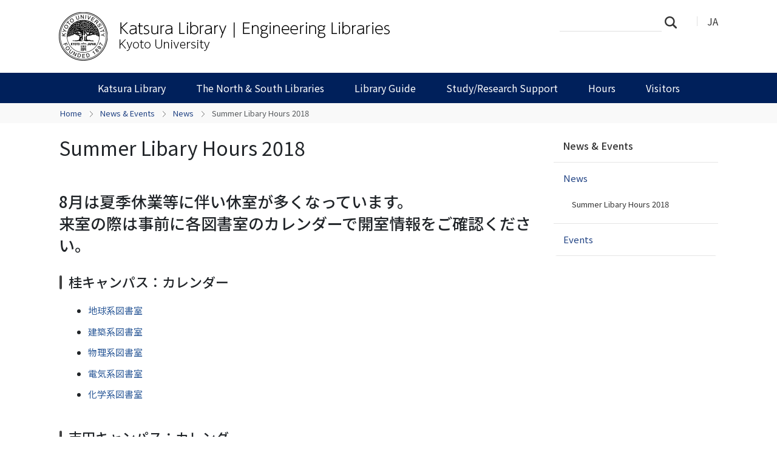

--- FILE ---
content_type: text/html;charset=utf-8
request_url: https://www.t.kyoto-u.ac.jp/lib/en/news-events/news/201807027?set_language=en
body_size: 26979
content:
<!DOCTYPE html>
<html xmlns="http://www.w3.org/1999/xhtml" class="h-100" lang="en" xml:lang="en">

<head><meta http-equiv="Content-Type" content="text/html; charset=UTF-8" />
  <title>Summer Libary Hours 2018 — Kyoto University Katsura Library | Engineering Libraries</title>
  <link rel="apple-touch-icon" href="/lib/++theme++kogaku-theme-1/++theme++kogaku-theme-1/icons/apple-touch-icon.png" />
<meta charset="utf-8" /><meta name="twitter:card" content="summary" /><meta property="og:site_name" content="桂図書館" /><meta property="og:title" content="Summer Libary Hours 2018" /><meta property="og:type" content="website" /><meta property="og:description" content="" /><meta property="og:url" content="https://www.t.kyoto-u.ac.jp/lib/en/news-events/news/201807027" /><meta property="og:image:type" content="image/png" /><meta name="viewport" content="width=device-width, initial-scale=1.0" /><meta name="generator" content="Plone - https://plone.org/" /><link rel="alternate" hreflang="ja" href="https://www.t.kyoto-u.ac.jp/lib/ja/news-events/news/201807027" /><link rel="alternate" hreflang="en" href="https://www.t.kyoto-u.ac.jp/lib/en/news-events/news/201807027" /><link rel="canonical" href="https://www.t.kyoto-u.ac.jp/lib/en/news-events/news/201807027" /><link rel="preload icon" type="image/vnd.microsoft.icon" href="https://www.t.kyoto-u.ac.jp/lib/en/favicon.ico?name=favicon.ico" /><link rel="mask-icon" href="https://www.t.kyoto-u.ac.jp/lib/en/favicon.ico?name=favicon.ico" /><link href="https://www.t.kyoto-u.ac.jp/lib/en/@@search" rel="search" title="Search this site" /><link data-bundle="multilingual" href="https://www.t.kyoto-u.ac.jp/lib/++webresource++4b25ebfe-4288-5cbe-b3d2-cfa66e33cd82/++resource++plone.app.multilingual.stylesheet/multilingual.css" media="all" rel="stylesheet" type="text/css" /><link data-bundle="plone-fullscreen" href="https://www.t.kyoto-u.ac.jp/lib/++webresource++ac83a459-aa2c-5a45-80a9-9d3e95ae0847/++plone++static/plone-fullscreen/fullscreen.css" media="all" rel="stylesheet" type="text/css" /><link data-bundle="diazo" href="https://www.t.kyoto-u.ac.jp/lib/++webresource++ba80bc03-6147-5e9e-b1e7-251b43fd1edf/++theme++kogaku-theme-1/styles/theme.min.css" media="all" rel="stylesheet" type="text/css" /><script data-bundle="plone-fullscreen" integrity="sha384-yAbXscL0aoE/0AkFhaGNz6d74lDy9Cz7PXfkWNqRnFm0/ewX0uoBBoyPBU5qW7Nr" src="https://www.t.kyoto-u.ac.jp/lib/++webresource++6aa4c841-faf5-51e8-8109-90bd97e7aa07/++plone++static/plone-fullscreen/fullscreen.js"></script><script data-bundle="plone" integrity="sha384-10Qe/QrU7Gixx5Q42MBnBA9KQdjKfonEsQ6yZ6ol2Z8D9usXt/Tsa1iTWSAuSXaa" src="https://www.t.kyoto-u.ac.jp/lib/++webresource++fed1f233-5888-5282-956c-f4e82a740844/++plone++static/bundle-plone/bundle.min.js"></script><script data-bundle="diazo" integrity="sha384-JFTjwX9xlHa+v1fPdfZlS8fefx3ezUgxtkaF9QhGJbRHTjVO6gcbXz+zATOpMsPN" src="https://www.t.kyoto-u.ac.jp/lib/++webresource++8fa41fb3-7231-537e-957c-786f63eccc55/++theme++kogaku-theme-1/js/theme-compiled.js"></script>
    <link href="https://fonts.googleapis.com/css2?family=Noto+Sans+JP:wght@300;400;500;700&amp;display=swap" rel="stylesheet" />
  <meta property="og:image" content="https://www.t.kyoto-u.ac.jp/lib/++theme++kogaku-theme-1/icons/ogimage.jpg" />
    <meta name="google-site-verification" content="mhmyHE3r-csO-JDqh_0l9ShWaa9nFQXa7ixDrrNzuAY" />
  </head>

<body class="d-flex flex-column h-100 col-content col-two frontend icons-on portaltype-news-item section-news-events site-en subsection-news subsection-news-201807027 template-newsitem_view thumbs-off userrole-anonymous viewpermission-view" id="visual-portal-wrapper" dir="ltr" data-base-url="https://www.t.kyoto-u.ac.jp/lib/en/news-events/news/201807027" data-view-url="https://www.t.kyoto-u.ac.jp/lib/en/news-events/news/201807027" data-portal-url="https://www.t.kyoto-u.ac.jp/lib" data-i18ncatalogurl="https://www.t.kyoto-u.ac.jp/lib/plonejsi18n" data-pat-pickadate="{&quot;date&quot;: {&quot;selectYears&quot;: 200}, &quot;time&quot;: {&quot;interval&quot;: 5 } }" data-pat-plone-modal="{&quot;actionOptions&quot;: {&quot;displayInModal&quot;: false}}"><div class="outer-wrapper flex-shrink-0">
    <header id="content-header" class="container d-flex pt-3 flex-column justify-content-between align-items-lg-start flex-lg-row">

      <div id="portal-top" class="mb-3 d-flex justify-content-end">
        




  <ul id="portal-languageselector">
    
      <li class="language-ja">
        <a href="https://www.t.kyoto-u.ac.jp/lib/@@multilingual-selector/e419fa6b06984389ad75b70f6cbb09f8/ja?set_language=ja" title="日本語">
          
          JA
        </a>
      </li>
    
      <li class="currentLanguage language-en">
        <a href="https://www.t.kyoto-u.ac.jp/lib/@@multilingual-selector/e419fa6b06984389ad75b70f6cbb09f8/en?set_language=en" title="English">
          
          EN
        </a>
      </li>
    
  </ul>


      </div>

      <div id="portal-logo-wrapper" class="pb-3 d-flex justify-content-between align-items-center order-lg-first w-auto">
        <a id="portal-logo" title="Kyoto University Katsura Library | Engineering Libraries" href="https://www.t.kyoto-u.ac.jp/lib/en">
  <img alt="桂図書館" src="https://www.t.kyoto-u.ac.jp/lib/@@site-logo/logo_桂図書館.png" title="桂図書館" /></a>
        <div class="navbar navbar-expand-lg">
          <button class="navbar-toggler border-secondary" type="button" data-bs-toggle="offcanvas" data-bs-target="#offcanvasNavbar" aria-controls="offcanvasNavbar" aria-label="Toggle navigation">
            <span class="navbar-toggler-icon "></span>
          </button>
        </div>
      </div>

    </header>

    <div id="mainnavigation-wrapper">
      <div id="mainnavigation">
        <nav class="navbar navbar-expand-lg navbar-barceloneta pat-navigationmarker" id="portal-globalnav-wrapper">
          <div class="container">
            <div class="offcanvas offcanvas-end " tabindex="-1" id="offcanvasNavbar" aria-labelledby="offcanvasNavbarLabel">
              <div class="offcanvas-header justify-content-end">
                <button type="button" class="btn-close btn-close-white text-reset" data-bs-dismiss="offcanvas" aria-label="Close"></button>
              </div>
              <div class="offcanvas-body align-items-center">
                <ul class="navbar-nav me-auto" id="portal-globalnav">
    <li class="katsura_library has_subtree nav-item"><a href="https://www.t.kyoto-u.ac.jp/lib/en/katsura_library" class="state-published nav-link" aria-haspopup="true">Katsura Library</a><input id="navitem-katsura_library" type="checkbox" class="opener" /><label for="navitem-katsura_library" role="button" aria-label="Katsura Library"></label><ul class="has_subtree dropdown"><li class="hours nav-item"><a href="https://www.t.kyoto-u.ac.jp/lib/en/katsura_library/hours" class="state-published nav-link">Service Hours</a></li><li class="access nav-item"><a href="https://www.t.kyoto-u.ac.jp/lib/en/katsura_library/access" class="state-published nav-link">Access</a></li><li class="floor nav-item"><a href="https://www.t.kyoto-u.ac.jp/lib/en/katsura_library/floor" class="state-published nav-link">Floor Guide</a></li><li class="collections nav-item"><a href="https://www.t.kyoto-u.ac.jp/lib/en/katsura_library/collections" class="state-published nav-link">Special Collections</a></li><li class="policy nav-item"><a href="https://www.t.kyoto-u.ac.jp/lib/en/katsura_library/policy" class="state-published nav-link">Katsura Library Rules &amp; Regulations</a></li></ul></li><li class="yoshida_libraries has_subtree nav-item"><a href="https://www.t.kyoto-u.ac.jp/lib/en/yoshida_libraries" class="state-published nav-link" aria-haspopup="true">The North &amp; South Libraries</a><input id="navitem-yoshida_libraries" type="checkbox" class="opener" /><label for="navitem-yoshida_libraries" role="button" aria-label="The North &amp; South Libraries"></label><ul class="has_subtree dropdown"><li class="hours nav-item"><a href="https://www.t.kyoto-u.ac.jp/lib/en/yoshida_libraries/hours" class="state-published nav-link">Service Hours</a></li><li class="access nav-item"><a href="https://www.t.kyoto-u.ac.jp/lib/en/yoshida_libraries/access" class="state-published nav-link">Access</a></li><li class="yoshida_floor nav-item"><a href="https://www.t.kyoto-u.ac.jp/lib/en/yoshida_libraries/yoshida_floor" class="state-published nav-link">Floor Guide</a></li><li class="learning_commons nav-item"><a href="https://www.t.kyoto-u.ac.jp/lib/en/yoshida_libraries/learning_commons" class="state-published nav-link">Learning Commons</a></li><li class="yoshida_policy nav-item"><a href="https://www.t.kyoto-u.ac.jp/lib/en/yoshida_libraries/yoshida_policy" class="state-published nav-link">The North/South Libraries Rules &amp; Regulations</a></li></ul></li><li class="guide has_subtree nav-item"><a href="https://www.t.kyoto-u.ac.jp/lib/en/guide" class="state-published nav-link" aria-haspopup="true">Library Guide</a><input id="navitem-guide" type="checkbox" class="opener" /><label for="navitem-guide" role="button" aria-label="Library Guide"></label><ul class="has_subtree dropdown"><li class="borrow nav-item"><a href="https://www.t.kyoto-u.ac.jp/lib/en/guide/borrow" class="state-published nav-link">Borrow/Return/Renewal</a></li><li class="reserve nav-item"><a href="https://www.t.kyoto-u.ac.jp/lib/en/guide/reserve" class="state-published nav-link">Reserve/Request/Place Holds</a></li><li class="copy nav-item"><a href="https://www.t.kyoto-u.ac.jp/lib/en/guide/copy" class="state-published nav-link">Copying Services</a></li><li class="ill-copy nav-item"><a href="https://www.t.kyoto-u.ac.jp/lib/en/guide/ill-copy" class="state-published nav-link">Request Photocopies (Interlibrary/Intercampus)</a></li><li class="ill nav-item"><a href="https://www.t.kyoto-u.ac.jp/lib/en/guide/ill" class="state-published nav-link">Interlibrary Loan</a></li><li class="reference nav-item"><a href="https://www.t.kyoto-u.ac.jp/lib/en/guide/reference" class="state-published nav-link">Reference Service</a></li><li class="ndldigital nav-item"><a href="https://www.t.kyoto-u.ac.jp/lib/en/guide/ndldigital" class="state-published nav-link">National Diet Library Digitized Contents Transmission Service</a></li><li class="otherlibrary nav-item"><a href="https://www.t.kyoto-u.ac.jp/lib/en/guide/otherlibrary" class="state-published nav-link">Visiting Other University Libraries</a></li><li class="usercard nav-item"><a href="https://www.t.kyoto-u.ac.jp/lib/en/guide/usercard" class="state-published nav-link">Applying for a Library Card</a></li><li class="dissertation nav-item"><a href="https://www.t.kyoto-u.ac.jp/lib/en/guide/dissertation" class="state-published nav-link">Use of Dissertations</a></li><li class="rare nav-item"><a href="https://www.t.kyoto-u.ac.jp/lib/en/guide/rare" class="state-published nav-link">Use of Rare Materials</a></li><li class="specialuse nav-item"><a href="https://www.t.kyoto-u.ac.jp/lib/en/guide/specialuse" class="state-published nav-link">Special-Use (Publication/Broadcast)</a></li><li class="exhibition nav-item"><a href="https://www.t.kyoto-u.ac.jp/lib/en/guide/exhibition" class="state-published nav-link">Loan for Exhibition</a></li><li class="faq nav-item"><a href="https://www.t.kyoto-u.ac.jp/lib/en/guide/faq" class="state-published nav-link">FAQ</a></li></ul></li><li class="support has_subtree nav-item"><a href="https://www.t.kyoto-u.ac.jp/lib/en/support" class="state-published nav-link" aria-haspopup="true">Study/Research Support</a><input id="navitem-support" type="checkbox" class="opener" /><label for="navitem-support" role="button" aria-label="Study/Research Support"></label><ul class="has_subtree dropdown"><li class="tips nav-item"><a href="https://www.t.kyoto-u.ac.jp/lib/en/support/tips" class="state-published nav-link">Guidance &amp; Tips</a></li><li class="aij nav-item"><a href="https://www.t.kyoto-u.ac.jp/lib/en/support/aij" class="state-published nav-link">How to Use the Paper Search System of AIJ</a></li><li class="ieice nav-item"><a href="https://www.t.kyoto-u.ac.jp/lib/en/support/ieice" class="state-published nav-link">How to Use the Technical Report Archive of IEICE</a></li><li class="workshops nav-item"><a href="https://www.t.kyoto-u.ac.jp/lib/en/support/workshops" class="state-published nav-link">Workshops</a></li><li class="classification nav-item"><a href="https://www.t.kyoto-u.ac.jp/lib/en/support/classification" class="state-published nav-link">Library Material Classification</a></li><li class="display nav-item"><a href="https://www.t.kyoto-u.ac.jp/lib/en/support/display" class="state-published nav-link">Permanent and Special Displays</a></li></ul></li><li class="hours has_subtree nav-item"><a href="https://www.t.kyoto-u.ac.jp/lib/en/hours" class="state-published nav-link" aria-haspopup="true">Hours</a><input id="navitem-hours" type="checkbox" class="opener" /><label for="navitem-hours" role="button" aria-label="Hours"></label><ul class="has_subtree dropdown"><li class="katsura nav-item"><a href="https://www.t.kyoto-u.ac.jp/lib/en/hours/katsura" class="state-published nav-link">Katsura Library</a></li><li class="north nav-item"><a href="https://www.t.kyoto-u.ac.jp/lib/en/hours/north" class="state-published nav-link">The North Library</a></li><li class="south nav-item"><a href="https://www.t.kyoto-u.ac.jp/lib/en/hours/south" class="state-published nav-link">The South Library</a></li></ul></li><li class="visitors has_subtree nav-item"><a href="https://www.t.kyoto-u.ac.jp/lib/en/visitors" class="state-published nav-link" aria-haspopup="true">Visitors</a><input id="navitem-visitors" type="checkbox" class="opener" /><label for="navitem-visitors" role="button" aria-label="Visitors"></label><ul class="has_subtree dropdown"><li class="visit nav-item"><a href="https://www.t.kyoto-u.ac.jp/lib/en/visitors/visit" class="state-published nav-link">Service Guide for Non-KU Users</a></li><li class="ill nav-item"><a href="https://www.t.kyoto-u.ac.jp/lib/en/visitors/ill" class="state-published nav-link">Guidance on ILL for Non-KU Users</a></li></ul></li>
  </ul>
                <div class="d-flex flex-column position-relative" id="portal-searchbox">

  <form class="d-flex False False" id="searchGadget_form" action="https://www.t.kyoto-u.ac.jp/lib/en/@@search" role="search" data-pat-livesearch="ajaxUrl:https://www.t.kyoto-u.ac.jp/lib/en/@@ajax-search">

    <label class="hiddenStructure" for="searchGadget">Search Site</label>

    <input class="searchField form-control me-2" id="searchGadget" name="SearchableText" placeholder="Search Site" size="18" title="Search Site" type="text" />

    <button class="searchButton btn btn-outline-light" type="submit">Search</button>

    <div class="hiddenStructure" id="portal-advanced-search">
      <a href="https://www.t.kyoto-u.ac.jp/lib/en/@@search">Advanced Search…</a>
    </div>

  </form>

</div>
              </div>
            </div>
          </div>
        </nav>
      </div>
    </div>

    <div id="hero" class="principal">
      <div class="container">
        <div class="gigantic">
        </div>
      </div>
    </div>

    <div id="above-content-wrapper">
      <div id="viewlet-above-content">
<nav id="portal-breadcrumbs" aria-label="breadcrumb">
  <div class="container">
    <ol class="breadcrumb">
      <li class="breadcrumb-item"><a href="https://www.t.kyoto-u.ac.jp/lib/en">Home</a></li>
      
        <li class="breadcrumb-item"><a href="https://www.t.kyoto-u.ac.jp/lib/en/news-events">News &amp; Events</a></li>
        
      
        <li class="breadcrumb-item"><a href="https://www.t.kyoto-u.ac.jp/lib/en/news-events/news">News</a></li>
        
      
        
        <li class="breadcrumb-item active" aria-current="page">Summer Libary Hours 2018</li>
      
    </ol>
  </div>
</nav>
</div>
    </div>

    <div class="container">
      <div class="row">
        <aside id="global_statusmessage" class="col-12">
      

      <div>
      </div>
    </aside>
      </div>
      <main id="main-container" class="row">
        <section id="portal-column-content">

      

      

        

          <article id="content">

            

              <header>

                <div id="viewlet-above-content-title"><span id="social-tags-body" itemscope="" itemtype="http://schema.org/WebPage" style="display: none">
  <span itemprop="name">Summer Libary Hours 2018</span>
  <span itemprop="description"></span>
  <span itemprop="url">https://www.t.kyoto-u.ac.jp/lib/en/news-events/news/201807027</span>
  <span itemprop="image">https://www.t.kyoto-u.ac.jp/lib/@@site-logo/logo_桂図書館.png</span>
</span>
</div>

                
                  <h1>Summer Libary Hours 2018</h1>

                

                <div id="viewlet-below-content-title"></div>

                
                  

                

                <div id="viewlet-below-content-description"></div>

              </header>

              <div id="viewlet-above-content-body"></div>

              <div id="content-core">
                
      

        <div class="leadImage">
            
        </div>

        <section id="section-text">
          <div id="parent-fieldname-text" class=""><h2>8月は夏季休業等に伴い休室が多くなっています。<br />来室の際は事前に各図書室のカレンダーで開室情報をご確認ください。</h2>
<h3 class="">桂キャンパス：カレンダー</h3>
<ul>
<li><span class="link-external"><a href="http://www.kulib.kyoto-u.ac.jp/pical?category=eng-global-katsura">地球系図書室</a></span></li>
<li><span class="link-external"><a href="http://www.kulib.kyoto-u.ac.jp/pical?category=eng-arch-katsura">建築系図書室</a></span></li>
<li><span class="link-external"><a href="http://www.kulib.kyoto-u.ac.jp/pical?category=eng-phys-katsura">物理系図書室</a></span></li>
<li><span class="link-external"><a href="http://www.kulib.kyoto-u.ac.jp/pical?category=eng-elec-katsura">電気系図書室</a></span></li>
<li><span class="link-external"><a href="http://www.kulib.kyoto-u.ac.jp/pical?category=eng-chem-katsura">化学系図書室</a></span></li>
</ul>
<h3 class="">吉田キャンパス：カレンダー</h3>
<ul>
<li><span class="link-external"><a href="http://www.kulib.kyoto-u.ac.jp/pical?category=eng-global-yoshida">地球工学科図書室</a></span></li>
<li><span class="link-external"><a href="http://www.kulib.kyoto-u.ac.jp/pical?category=eng-arch-yoshida">建築系図書室</a></span></li>
<li><span class="link-external"><a href="http://www.kulib.kyoto-u.ac.jp/pical?category=eng-phys-yoshida">物理系図書室</a></span></li>
<li><span class="link-external"><a href="http://www.kulib.kyoto-u.ac.jp/pical?category=eng-elec-yoshida">電気系図書室</a></span></li>
<li><span class="link-external"><a href="http://www.kulib.kyoto-u.ac.jp/pical?category=eng-chem-yoshida">工業化学科図書室</a></span></li>
</ul></div>
        </section>

        
        <div class="entry-meta">
            <span class="entry-time">Jul 27, 2018</span>
        </div>
        

      
    
              </div>

              <div id="viewlet-below-content-body">




</div>

            
            <footer>
              <div id="viewlet-below-content"><section id="section-document-actions">

  <div class="viewlet viewlet-document-actions">
    

      <div class="d-none">Document Actions</div>

      <ul class="list-inline">
        <li id="document-action-twitter">
          <a href="https://x.com/share?url=https://www.t.kyoto-u.ac.jp/lib/en/news-events/news/201807027&amp;text=Summer Libary Hours 2018" title="X">
            <svg xmlns="http://www.w3.org/2000/svg" width="36" height="36" viewbox="0 0 36 36" class="plone-icon  ">
  <g fill-rule="evenodd">
    <path d="M18.5,30 C12.159,30 7,24.841 7,18.5 C7,12.159 12.159,7 18.5,7 C24.841,7 30,12.159 30,18.5 C30,24.841 24.841,30 18.5,30 M18.5,4 C10.505,4 4,10.505 4,18.5 C4,26.495 10.505,33 18.5,33 C26.495,33 33,26.495 33,18.5 C33,10.505 26.495,4 18.5,4"></path>
    <path d="M16.5 15.5C18.157 15.5 19.5 14.157 19.5 12.5 19.5 10.843 18.157 9.5 16.5 9.5 14.843 9.5 13.5 10.843 13.5 12.5 13.5 14.157 14.843 15.5 16.5 15.5M16.5 21.5C14.843 21.5 13.5 22.843 13.5 24.5 13.5 26.157 14.843 27.5 16.5 27.5 18.157 27.5 19.5 26.157 19.5 24.5 19.5 22.843 18.157 21.5 16.5 21.5M22.5 15.5C20.843 15.5 19.5 16.843 19.5 18.5 19.5 20.157 20.843 21.5 22.5 21.5 24.157 21.5 25.5 20.157 25.5 18.5 25.5 16.843 24.157 15.5 22.5 15.5"></path>
  </g>
</svg>
            X
          </a>
        </li>
        <li id="document-action-facebook">
          <a href="https://www.facebook.com/sharer.php?src=bm&amp;u=https://www.t.kyoto-u.ac.jp/lib/en/news-events/news/201807027&amp;t=Summer Libary Hours 2018" title="Facebook">
            <svg xmlns="http://www.w3.org/2000/svg" width="36" height="36" viewbox="0 0 36 36" class="plone-icon  ">
  <g fill-rule="evenodd">
    <path d="M18.5,30 C12.159,30 7,24.841 7,18.5 C7,12.159 12.159,7 18.5,7 C24.841,7 30,12.159 30,18.5 C30,24.841 24.841,30 18.5,30 M18.5,4 C10.505,4 4,10.505 4,18.5 C4,26.495 10.505,33 18.5,33 C26.495,33 33,26.495 33,18.5 C33,10.505 26.495,4 18.5,4"></path>
    <path d="M16.5 15.5C18.157 15.5 19.5 14.157 19.5 12.5 19.5 10.843 18.157 9.5 16.5 9.5 14.843 9.5 13.5 10.843 13.5 12.5 13.5 14.157 14.843 15.5 16.5 15.5M16.5 21.5C14.843 21.5 13.5 22.843 13.5 24.5 13.5 26.157 14.843 27.5 16.5 27.5 18.157 27.5 19.5 26.157 19.5 24.5 19.5 22.843 18.157 21.5 16.5 21.5M22.5 15.5C20.843 15.5 19.5 16.843 19.5 18.5 19.5 20.157 20.843 21.5 22.5 21.5 24.157 21.5 25.5 20.157 25.5 18.5 25.5 16.843 24.157 15.5 22.5 15.5"></path>
  </g>
</svg>
            Facebook
          </a>
        </li>
      </ul>
    

  </div>
</section>






</div>
            </footer>
          </article>
        
      

      
    </section>
        
        <aside id="portal-column-two" role="complementary">
        
      
        
  <div class="portletWrapper" id="portletwrapper-706c6f6e652e7269676874636f6c756d6e0a636f6e746578740a2f7765625f663038305f6c69620a6e617669676174696f6e" data-portlethash="706c6f6e652e7269676874636f6c756d6e0a636f6e746578740a2f7765625f663038305f6c69620a6e617669676174696f6e">

  <div class="card portlet portletNavigationTree">

    <div class="card-header hiddenStructure">
      <a class="tile" href="https://www.t.kyoto-u.ac.jp/lib/en/sitemap">Navigation</a>
    </div>

    <nav class="card-body">
      <ul class="navTree navTreeLevel0">
        <li class="navTreeItem navTreeTopNode nav-section-news-events">
          <div>
            <a href="https://www.t.kyoto-u.ac.jp/lib/en/news-events" title="" class="contenttype-folder">
              
              News &amp; Events
            </a>
          </div>
        </li>
        

  
    
      <li class="navTreeItem visualNoMarker navTreeItemInPath navTreeFolderish section-news">

        

          <a href="https://www.t.kyoto-u.ac.jp/lib/en/news-events/news" title="" class="state-published navTreeItemInPath navTreeFolderish ">

            

            

            

            News
          </a>
          
            <ul class="navTree navTreeLevel1">
              

  
    
      <li class="navTreeItem visualNoMarker navTreeCurrentNode section-201807027">

        

          <a href="https://www.t.kyoto-u.ac.jp/lib/en/news-events/news/201807027" title="" class="state-published navTreeCurrentItem navTreeCurrentNode ">

            

            

            

            Summer Libary Hours 2018
          </a>
          

        
      </li>
    
  


            </ul>
          

        
      </li>
    
      <li class="navTreeItem visualNoMarker navTreeFolderish section-events">

        

          <a href="https://www.t.kyoto-u.ac.jp/lib/en/news-events/events" title="" class="state-published navTreeFolderish ">

            

            

            

            Events
          </a>
          

        
      </li>
    
  


      </ul>
    </nav>

  </div>


</div>


      
    </aside>
      </main>
      <!--/row-->
    </div>
    <!--/container-->

  </div><!--/outer-wrapper --><footer id="portal-footer-wrapper" class="mt-auto">
    <div class="container" id="portal-footer">
      <div class="doormat row">
    
    
  </div>
      <div class="copyright row">
        <div class="col-12">
    <div class="footer-text">
        ©
        
        <a href="https://www.kyoto-u.ac.jp/en">Kyoto University</a>
    </div>
    <div class="footer-setup">
        
    </div>
    <div class="footer-login">
        <a href="https://www.t.kyoto-u.ac.jp/lib/en/login">
            <span>Log in</span>
        </a>
        
    </div>
    </div>
      </div>
      
      <div class="site-actions row">
        <div class="col-12"><ul class="actions-site_actions">
        
          <li class="portletItem action-item-news-events-en">
            <a href="https://www.t.kyoto-u.ac.jp/lib/en/news-events">
              <span>News &amp; Events</span>
              
            </a>
          </li>
        
          <li class="portletItem action-item-contact-en">
            <a href="https://www.t.kyoto-u.ac.jp/lib/en/contact">
              <span>Contact</span>
              
            </a>
          </li>
        
          <li class="portletItem action-item-sitepolicy-en">
            <a href="https://www.t.kyoto-u.ac.jp/lib/en/sitepolicy">
              <span>Website Policy</span>
              
            </a>
          </li>
        
      </ul></div>
      </div>
    </div>
  </footer><div id="plone-analytics"><!-- Matomo -->
<script type="text/javascript">
  var _paq = _paq || [];
  /* tracker methods like "setCustomDimension" should be called before "trackPageView" */
  if (!window.location.pathname.match(/(\/require_login$|\/login_form$|\/select_login_form$|\/login_failed$|\/login$|\/@@sharing$|\/@@usergroup-groupmembership$|\/@@eng_groupmembers$)/)) {
    if (!window.location.search.match("_authenticator=")) {
      _paq.push(['trackPageView']);
    }
  }
  _paq.push(['enableLinkTracking']);
  (function() {
    var u="//www.t.kyoto-u.ac.jp/etc/matomo/";
    _paq.push(['setTrackerUrl', u+'piwik.php']);
    _paq.push(['setSiteId', '79']);
    var d=document, g=d.createElement('script'), s=d.getElementsByTagName('script')[0];
    g.type='text/javascript'; g.async=true; g.defer=true; g.src=u+'piwik.js'; s.parentNode.insertBefore(g,s);
  })();
</script>
<!-- End Matomo Code --></div><link rel="stylesheet" href="https://www.t.kyoto-u.ac.jp/lib/++theme++kogaku-theme-1/jquery.lightbox/css/lightbox.min.css" /><script src="https://www.t.kyoto-u.ac.jp/lib/++theme++kogaku-theme-1/jquery.lightbox/js/lightbox.min.js"></script><link rel="stylesheet" href="https://www.t.kyoto-u.ac.jp/lib/++theme++kogaku-theme-1/jquery.bxslider/jquery.bxslider.min.css" /><script src="https://www.t.kyoto-u.ac.jp/lib/++theme++kogaku-theme-1/jquery.bxslider/jquery.bxslider.min.js"></script></body>

</html>